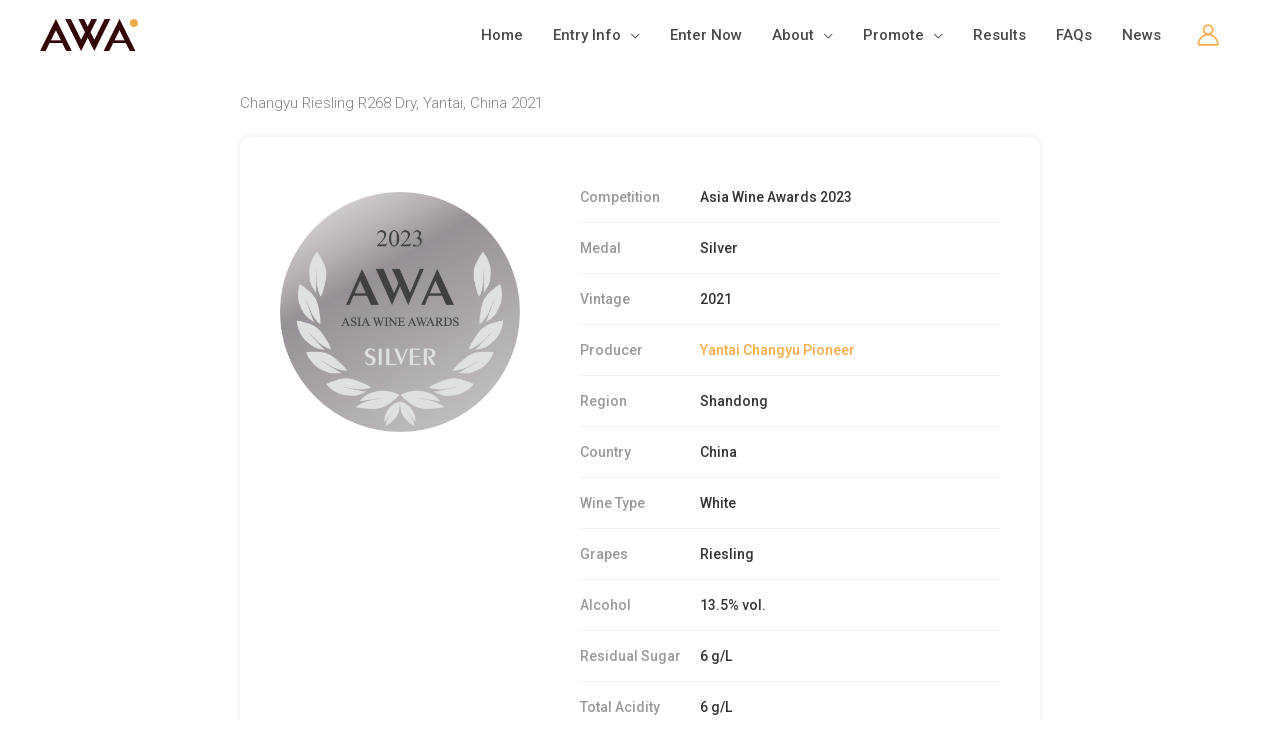

--- FILE ---
content_type: text/css
request_url: https://www.asiawineawards.org/wp-content/themes/awa/style.css?ver=1.0.1_2.1.3
body_size: 1411
content:
/**
Theme Name: AWA
Author: James
Author URI: https://
Description: ASIA WINE AWARDS
Version: 1.0.0
License: GNU General Public License v2 or later
License URI: http://www.gnu.org/licenses/gpl-2.0.html
Text Domain: awa
Template: astra
*/

@import url('../astra/style.css');
/*删除标题上方4em间隔*/
#primary {margin: 0;}
.ast-separate-container.ast-right-sidebar #primary, .ast-separate-container.ast-left-sidebar #primary, .ast-separate-container #primary, .ast-plain-container #primary {margin-top: 0;}
#primary, #secondary {padding: 0 0;}

/*增加商品标题上方3em间隔*/
.woocommerce div.product {margin-top: 3em;}

/*商品页购买按钮 */
.woocommerce div.product form.cart .button.single_add_to_cart_button {
    padding: 15px 50px; }
.woocommerce form .button.single_add_to_cart_button {
    margin-left: 0;}
/*my-account 登录框*/
@media only screen and (min-width: 768px){.woocommerce-form-login{width: 50%;}}
/*Gravity 取消表單下拉框高度限制*/
.gform_wrapper select {height: auto !important;min-height: 2.2em;}
/*上下页*/
.nav-links{text-align: center;}
.nav-links .page-numbers{padding: 6px;}
/*商品列表页面标题字体*/
.page-title {
    margin: 0.8rem 0 1.5rem;
	font-size: 2.8rem;}

/*菜单特效*/
.menu-text{position:relative;line-height: 20px;}
.menu-text:before{content:"";display:block;position:absolute;left:0;right:100%;bottom:-6px;height:2px;background-color:#f9ad4a;transition:right .3s ease-in-out}
.main-header-menu>li:hover>a .menu-text:before,.main-header-menu>li>a.current-menu-item .menu-text:before,.main-header-menu>li>a:focus .menu-text:before{right:0}
/*菜单字体*/
.ast-builder-menu-1 .menu-item > .menu-link { font-size: 1rem!important;}
.ast-hfb-header .ast-builder-menu-1 .main-header-menu .sub-menu .menu-link {font-size: 1rem!important;}

/*my-account 用户中心*/
body .woocommerce-MyAccount-navigation-link.is-active a {
    background-color: #f6f6f6;
    border-radius: 6px;
}
.woocommerce-MyAccount-navigation-link.is-active a {
    color: var(--ast-global-color-0) !important;font-weight: 500;
}
body .woocommerce-MyAccount-navigation-link {border: none !important;}
body .woocommerce-MyAccount-navigation-link a {
    display: block;
    padding: 0.8em 1em;
}
body .woocommerce-MyAccount-navigation-link a:hover{
	background-color: #f6f6f6;border-radius: 6px;
    color: var(--ast-global-color-0);font-weight: 500;
}
@media only screen and (min-width: 769px){
.woocommerce-account .woocommerce-MyAccount-navigation { width: 22%!important;}
.woocommerce-account .woocommerce-MyAccount-content { width: 72%!important;}
.woocommerce table.shop_table td.woocommerce-orders-table__cell-order-actions, .woocommerce-page table.shop_table td.woocommerce-orders-table__cell-order-actions {display: table-cell;}
}
.woocommerce table.shop_table, .woocommerce-page table.shop_table{border-left: none;border-right: none;}
.woocommerce-MyAccount-content table, .woocommerce-MyAccount-content td, .woocommerce-MyAccount-content th {border: none;}
/*我的账户、cart、checkout, shop页面标题*/
.woocommerce-page .page .entry-header, .woocommerce-products-header {
    margin: 0.8rem 0 1.5rem;
}

del {
    color: #999;
    font-size: 12px;
}
/*cart、Return to shop按钮*/
.return-to-shop {display: none;}


@media only screen and (max-width: 768px){
    .archive_top {
        text-align: center;
        min-height: 45vh !important;
    }
    .p_text{
    padding-right: 0px !important;
    padding-left: 0px !important;
    }
    .home_3rd{
        padding-left: calc(-40vw + 50%) !important;
        padding-right: calc(-40vw + 50%) !important;
    }
}


--- FILE ---
content_type: text/css
request_url: https://www.asiawineawards.org/wp-content/themes/awa/css/awards.min.css?ver=1.0.0
body_size: 1359
content:
.ast-separate-container .ast-archive-description, .ast-separate-container .ast-author-box {
    background-image: url(https://www.asiawineawards.org/wp-content/uploads/2021/09/2021091416360850.jpg);
    background-position: center center;
    background-repeat: no-repeat;
    background-size: cover;    border-radius: .5rem;
	position: relative;
}	
.background-overlay{
	height: 100%;
    width: 100%;
    top: 0;
    left: 0;
    position: absolute;
    background-color: #0A141D;
    opacity: 0.64;
    transition: background 0.3s, border-radius 0.3s, opacity 0.3s;
    border-radius: .5rem;
}
.container-word{
	margin-right: auto;
    margin-left: auto;
    position: relative;    color: #f9f9f9;
}

.title a {
    text-decoration: none !important;
}


.awards_list{margin-top:1rem;}
.table_header{
	font-size: 100%;
    font-style: inherit;
    font-weight: inherit;}	
.table_header thead {
    background-color: #fafafa;
}	
.table_header tbody {
    background-color: #ffffff;
}	
.table_header tbody:hover{
    background-color: #fafafa;
}
.medal_image{width:88px;}
	
.table_header th{text-align: left;}	
	
	@media only screen and (max-width: 768px){
.table_header .vintage, .table_header .score, .table_header .medal_image, .table_header .country, .table_header .region { display: none;}
		.awa-word h1{font-size:2rem!important;}
		.awa-word p{font-size:1.2rem!important;}		
}	

table {
    border-width: 1px 0 0 0;
}
td, th {
    padding: 8px; border-width: 0 0 1px 0;
}
table, td, th {
    border-color: #e9e9e9;;
}
	.title .meta{position:relative;}
	.title .meta:before{content:"";display:block;position:absolute;left:0;right:100%;bottom:-9px;height:2px;background-color:#00aee6;transition:right 1.3s ease-in-out}
	

.table_header tbody:hover .meta:before, .table_header tbody>a:focus .meta:before{right:0}

.table_header tbody:hover .medal_image img{transform:scale(1.2);transition:all .5s ease 0s}


	.wrapper {
    width: 800px;
    margin: 0 auto;
    clear: both;
}
	.post_header {
    position: relative;
    padding-bottom: 20px;padding-top: 20px;
}

	.award_list{display:grid;grid-template-columns:240px auto;grid-gap:60px; margin-bottom: 2.8em;}
    
	.award_list ul { margin: 0 ;}
    .award_list ul li{padding:12px 0;font-size:14px;display:grid;grid-template-columns:120px auto;}
	.award_list ul li .score{display: inline-block; border-radius: 50%; background: #f9ad4a; text-align: center;width: 30px; height: 30px;line-height: 30px;color: #f9f9f9;}
    .award_list ul li .medal a{display: inline-block;border-radius: 8px;background: #e9b94d;text-align: center;padding-left: 8px;padding-right: 8px;line-height: 28px;color: #f9f9f9;}
    .award_list ul li .gwin a{color: #D7214F;}
    .award_list figure{}
    .award_list .imgs img{margin:20px 0;max-width:240px;}
	
	.bottomBorder {
    border-bottom-width: 1px;
    border-bottom-style: solid;border-color: #F2F2F2;
}


.metaColor {
    color: #999999; font-weight: 500;
}
.textColor {
    color: #333333;font-weight: 400;
}
	
@media only screen and (min-width: 769px){
	.award_list {border: 0px solid #f9f9f9;
		box-shadow: 0 0 6px 0 rgb(50 50 50 / 10%);
		padding: 2.34em 2.67em;
		border-radius: 10px;}	
	.award_list:hover {box-shadow:0px 32px 80px -24px rgba(0,0,0,0.14);}
	}
	
@media only screen and (min-width: 900px){
	.award_list .imgs .medal{max-width: 120px;position: relative;z-index: 1;margin-left: 140px;}	
	.award_list .ycimg img{border-radius: 6px;max-width: 240px;margin: -120px 0;
    position: absolute;z-index: 0;}
	}
	
@media only screen and (max-width: 768px){	
	.award_list{display:block}
	.award_list .imgs{margin-top:50px;margin:0;text-align: center;}
	.award_list .imgs img{display:inline-block;vertical-align:top;max-height:200px}
	.award_list .ycimg{display:none !important}
	.post_header {padding-bottom: 6px;padding-top: 12px}
	.post_header, .page_header {padding-bottom: 12px;}
	.wrapper {width: 94%;}
	}